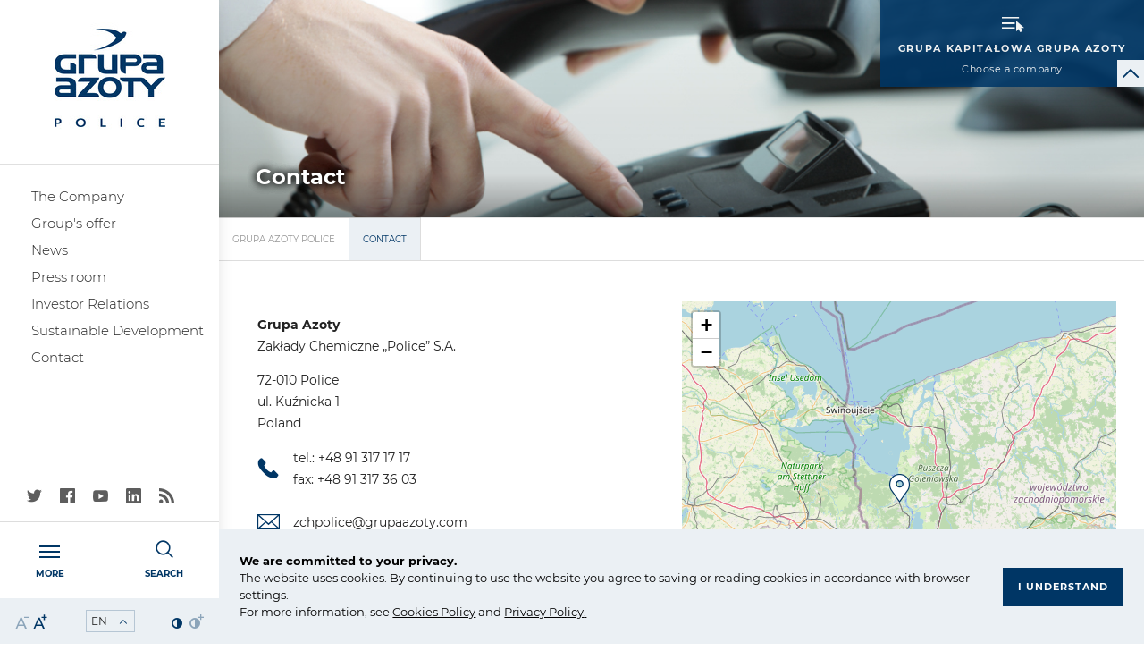

--- FILE ---
content_type: text/html; charset=UTF-8
request_url: https://zchpolice.grupaazoty.com/en/contact
body_size: 7642
content:
<!DOCTYPE html>
<html lang="en" class=" ">


<head>
    <meta charset="UTF-8">
    <meta name="viewport"
          content="width=device-width, user-scalable=no, initial-scale=1.0, maximum-scale=1.0, minimum-scale=1.0">
    <meta http-equiv="X-UA-Compatible" content="ie=edge">
    <link rel="apple-touch-icon" sizes="120x120" href="/theme/public/assets/img/favicon/apple-touch-icon.png">
    <link rel="icon" type="image/png" sizes="32x32" href="/theme/public/assets/img/favicon/favicon-32x32.png">
    <link rel="icon" type="image/png" sizes="16x16" href="/theme/public/assets/img/favicon/favicon-16x16.png">
    <link rel="manifest" href="/theme/public/assets/img/favicon/site.webmanifest">
    <link rel="mask-icon" href="/theme/public/assets/img/favicon/safari-pinned-tab.svg" color="#003665">
    <meta name="msapplication-TileColor" content="#003665">
    <meta name="theme-color" content="#003665">

    <title>Contact</title>
    <meta name="description" content="" />
        <base href="/theme/public/">
        
    
    <link href="/theme/public/assets/css/app.css" rel="stylesheet">
		
		<script>
	var _paq = window._paq = window._paq || [];
	_paq.push(["setDocumentTitle", document.domain + "/" + document.title]);
	_paq.push(["setCookieDomain", "*.77.55.221.53"]);
	_paq.push(['trackPageView']);
	_paq.push(['enableLinkTracking']);
	(function() {
		var u="https://gastatic.grupaazoty.com/";
		_paq.push(['setTrackerUrl', u+'matomo.php']);
		_paq.push(['setSiteId', '1']);
		var d=document, g=d.createElement('script'), s=d.getElementsByTagName('script')[0];
		g.async=true; g.src=u+'matomo.js'; s.parentNode.insertBefore(g,s);
	})();
	</script>
	<noscript><p><img referrerpolicy="no-referrer-when-downgrade" src="https://gastatic.grupaazoty.com/matomo.php?idsite=1&;rec=1" style="border:0;" alt="" /></p></noscript>
</head>
<body class=" is-loading ">

	    
<header class="header">

    <div class="header__content">
        <div class="header__top">
            <div class="header__top--helper">
                                    <div data-url="https://grupaazoty.com/en/" class="header__logotype" data-header-logotype>
                        <img src="/assets/thumbs/6d/6da8e88f1e236cfd57872912c643f206.jpg" alt="Grupa Azoty Police">
                        <a href="https://zchpolice.grupaazoty.com/en/" class="header__logotype__layer"></a>
                    </div>
                                <div class="tools-box hide-for-large">
    <div class="tools-box__item js-font-size">
        <div data-decrement-fontsize class="tools-box__icon js-font-size__item js-font-size__decrement"><i class="icon icon-tekst"></i></div>
        <div data-increment-fontsize class="tools-box__icon js-font-size__item js-font-size__increment"><i class="icon icon-tekst2"></i></div>
    </div>
    <div class="tools-box__item">
        <div class="input-helper input-helper--select input-helper--select-small" data-invert-arrow>
            <select name="language" id="language" onchange="this.options[this.selectedIndex].value && (window.location = this.options[this.selectedIndex].value);">
                                    <option value="https://zchpolice.grupaazoty.com/kontakt">PL</option>
                                    <option value="https://zchpolice.grupaazoty.com/en/" selected>EN</option>
                            </select>
        </div>
    </div>
    <div class="tools-box__item js-contrast">
        <div data-decrement-contrast class="tools-box__icon js-contrast__item js-contrast__decrement"><i class="icon icon-adjust-contrast"></i></div>
        <div data-increment-contrast class="tools-box__icon js-contrast__item js-contrast__increment"><i class="icon icon-adjust-contrast2"></i></div>
    </div>
</div>
            </div>
            <nav class="nav">
                    <ul class="nav__list">
                            <li class="nav__item">
                <a href="https://zchpolice.grupaazoty.com/en/the-company" class="nav__link">The Company</a>
                            </li>
                    <li class="nav__item">
                <a href="https://zchpolice.grupaazoty.com/en/group-s-offer" class="nav__link">Group&#039;s offer</a>
                            </li>
                    <li class="nav__item">
                <a href="https://zchpolice.grupaazoty.com/en/news" class="nav__link">News</a>
                            </li>
                    <li class="nav__item">
                <a href="https://zchpolice.grupaazoty.com/en/press-room" class="nav__link">Press room</a>
                            </li>
                    <li class="nav__item">
                <a href="https://zchpolice.grupaazoty.com/en/investor-relations" class="nav__link">Investor Relations</a>
                            </li>
                    <li class="nav__item">
                <a href="https://zchpolice.grupaazoty.com/en/sustainable-development" class="nav__link">Sustainable Development</a>
                            </li>
                    <li class="nav__item">
                <a href="https://zchpolice.grupaazoty.com/en/contact" class="nav__link">Contact</a>
                            </li>
            </ul>

            </nav>
        </div>

        <div class="header__middle">

        </div>

        <div class="header__bottom">
                <div class="social-box ">
                    <div class="social-box__item">
                <a href="https://x.com/AzotyPolice" class="social-box__link twitter"><i class="icon icon-twitter"></i></a>
            </div>
                            <div class="social-box__item">
                <a href="https://www.facebook.com/zchpolice" class="social-box__link facebook"><i class="icon icon-facebook-app-logo"></i></a>
            </div>
                            <div class="social-box__item">
                <a href="https://www.youtube.com/user/GrupaAzotyPolice" class="social-box__link youtube"><i class="icon icon-youtube"></i></a>
            </div>
                            <div class="social-box__item">
                <a href="https://pl.linkedin.com/company/grupa-azoty-police" class="social-box__link linkedin"><i class="icon icon-linkedin-logo"></i></a>
            </div>
                            <div class="social-box__item">
                <a href="https://zchpolice.grupaazoty.com/rss" class="social-box__link rss"><i class="icon icon-social-rss"></i></a>
            </div>
            </div>

            <div class="utils-box">
                <div class="utils-box__item" data-go-menu-id="2">
                    <div class="utils-box__graph">
                        <div class="hamburger">
    <span></span><span></span><span></span>
</div>                    </div>
                    <div class="utils-box__name">More</div>
                </div>
                <div class="utils-box__item" data-go-menu-id="4">
                    <div class="utils-box__graph">
                        <i class="icon icon-magnifying-glass"></i>
                    </div>
                    <div class="utils-box__name">Search</div>
                </div>
            </div>

            <div class="tools-box show-for-large">
    <div class="tools-box__item js-font-size">
        <div data-decrement-fontsize class="tools-box__icon js-font-size__item js-font-size__decrement"><i class="icon icon-tekst"></i></div>
        <div data-increment-fontsize class="tools-box__icon js-font-size__item js-font-size__increment"><i class="icon icon-tekst2"></i></div>
    </div>
    <div class="tools-box__item">
        <div class="input-helper input-helper--select input-helper--select-small" data-invert-arrow>
            <select name="language" id="language" onchange="this.options[this.selectedIndex].value && (window.location = this.options[this.selectedIndex].value);">
                                    <option value="https://zchpolice.grupaazoty.com/kontakt">PL</option>
                                    <option value="https://zchpolice.grupaazoty.com/en/" selected>EN</option>
                            </select>
        </div>
    </div>
    <div class="tools-box__item js-contrast">
        <div data-decrement-contrast class="tools-box__icon js-contrast__item js-contrast__decrement"><i class="icon icon-adjust-contrast"></i></div>
        <div data-increment-contrast class="tools-box__icon js-contrast__item js-contrast__increment"><i class="icon icon-adjust-contrast2"></i></div>
    </div>
</div>
        </div>
    </div>

    <div class="select-a-company-wrapper">
        <div class="select-a-company" data-go-menu-id="1">
            <div class="hamburger white">
                <i class="icon icon-cursor"></i>
            </div>
            <div class="title">
                <div class="title__top">Grupa Kapitałowa Grupa Azoty</div>
                <div class="title__bottom">
                    Choose a company
                </div>
            </div>
        </div>

        <div data-short-toggle>
            <i class="icon icon-next2-invert-02"></i>
        </div>
    </div>

</header>
    
    <div class="site">
                                                            <div class="site__content ">

            
            <div class="site__inner">
                
    <div class="subpage-banner" style="background-image: url(/assets/thumbs/c5/c5ffa4875f23ce931b066fe7159f09d0.jpg)">
    <div class="wrapper">
        <div class="grid-box reset-events">
            <div class="grid-box__content">
                <div class="grid-box__title"><span>Contact</span></div>
            </div>
        </div>
    </div>
</div>
    <nav class="breadcrumb">
    <ul class="breadcrumb__list">
                    <li class="breadcrumb__item">
                                    <a href="https://zchpolice.grupaazoty.com/en/" class="breadcrumb__link">Grupa Azoty Police</a>
                            </li>
                    <li class="breadcrumb__item">
                                    <a href="https://zchpolice.grupaazoty.com/en/contact" class="breadcrumb__link">Contact</a>
                            </li>
            </ul>
</nav>

    <div class="standard-page contact-page">

            <section class="section-map">
        <div class="wrapper">
            <div class="section--helper">
                <div class="left section-indent">
                    <div class="cke-content cke-content--bigger">
                        <p>
                            <strong>Grupa Azoty</strong><br>
                            Zakłady Chemiczne „Police” S.A.
                        </p>
                        <p>
                            72-010 Police <br />
ul. Kuźnicka 1<br />
Poland
                        </p>

                        <span class="icon-with-text">
                        <i class="icon icon-phone"></i>
                        <span>
                            <a href="tel:+48 91 317 17 17">tel.: +48 91 317 17 17</a><br>
                                                            <span>fax: +48 91 317 36 03</span>
                                                    </span>
                    </span>

                        <span class="icon-with-text">
                        <i class="icon icon-black-envelope-email-symbol"></i>
                        <span>
                            <a href="mailto:##orwedaxrt#at#vgjeppodin.rdb##">##orwedaxrt#at#vgjeppodin.rdb##</a>
                        </span>
                    </span>
                        <div>Sąd Rejonowy Szczecin-Centrum&nbsp;</div>
<div>XIII Wydział Gospodarczy</div>
<div>KRS: 0000015501, REGON: 810822270</div>
<div>NIP: PL 851-02-05-573</div>
<div>Numer rejestrowy BDO: 000016847</div>
<div>Kapitał zakładowy i&nbsp;wpłacony:&nbsp;</div>
<div>1 241 757 680 PLN</div>
                    </div>
                </div>
                <div class="right">
                    <div class="gmap" data-lat="53.570671" data-lng="14.549895" data-zoom="8"></div>
                </div>
            </div>
        </div>
    </section>
                
<form id="w0" action="/en/forms/contact" method="post" enctype="multipart/form-data" data-xhr-form="" data-url="/en/forms/contact">
<input type="hidden" name="_csrf" value="YViZiHNkmlb_OSa2Bgyhm07yPk612AXuvLAX9syY4FYtFPryPjDSH5BuEvRHVffTBqthP8OZb8PJiHqm_KyWYw==">

<section  class="section section--form">
    <div class="wrapper">
        <input type="hidden" name="form_instance" value="contact_form"/><input type="hidden" id="8ee4e02f91e1e57d4e2ae88ffbaf45b29250" name="8ee4e02f91e1e57d4e2ae88ffbaf45b29250"/><script>document.addEventListener("DOMContentLoaded",function(e){document.getElementById("8ee4e02f91e1e57d4e2ae88ffbaf45b29250").value=eval("-1575729049+191734628+-831155319+214014054");});</script>
        <input type="hidden" name="Contact[subject]" value="Contact">
        <input type="hidden" name="agree_type" value="contact">

        <div class="section-indent">
            <div class="heading">
                <div class="heading heading--section heading--blue smaller">Contact form</div>
            </div>
            <div class="form-grid">
                <div class="input-helper input-helper--w33">
                    <label for="name">Name</label>
                    <input type="text" name="Contact[name]" id="name">
                </div>
                <div class="input-helper input-helper--w33">
                    <label for="email">E-mail</label>
                    <input type="text" name="Contact[email]" id="email">
                </div>
                <div class="input-helper input-helper--w33">
                    <label for="phone">Phone</label>
                    <input type="text" name="Contact[phone]" id="phone">
                </div>
                <div class="input-helper input-helper--w100">
                    <label for="content">Message content</label>
                    <textarea name="Contact[content]" id="content"></textarea>
                </div>

                                                        <div class="input-helper input-helper--info input-helper--w100">
                <p>The Joint Controllers of <em>your </em>personal data are the Grupa Azoty Group companies &ndash; <strong><a href="https://grupaazoty.com/en/privacy-policy">the full list of companies is set out in Schedule 1 to the Privacy Policy of the grupaazoty.com Website and the pages of the grupaazoty.com domain</a></strong><strong>.</strong>&nbsp;The purpose of processing of <em>your</em> personal data is to handle enquiries and complaints submitted via the contact form.</p>
<p>The Joint Controllers process the identification and contact details provided by <em>you </em>in the contact form, i.e. first name, surname, company name, email address and telephone number. You have the right to request the Joint Controllers to enable you to access to your personal data and to demand its rectification, erasure or restriction of its processing, the right to object to the processing of the data, as well as the right to data portability.</p>
<p>You may exercise your rights specified above by sending a letter to ul. E. Kwiatkowskiego 8, 33-101 Tarn&oacute;w, Poland, with the annotation &ldquo;Personal data &ndash; Website&rdquo;, or by sending an email to the address of the Data Protection Officer of Grupa Azoty S.A.: <strong><a href="mailto:%##20xds.ipgcdl#at#vgjeppodin.rdb##">##xds.ipgcdl#at#vgjeppodin.rdb##</a></strong><strong>.</strong></p>
<p>The full text of the Privacy Policy, containing all information required by the General Data Protection Regulation, is available at <strong><a href="https://grupaazoty.com/en/privacy-policy">grupaazoty.com/en/privacy-policy</a></strong><strong>.</strong></p>
            </div>
                                <div class="input-helper input-helper--checkbox input-helper--w100">
                <input type="checkbox" name="terms[239]" id="term239" required>
                <label for="term239" class="checkbox-text">
                    I represent that I have read and accept the Privacy Policy available at <strong><a href="https://grupaazoty.com/en/privacy-policy">grupaazoty.com/en/privacy-policy</a></strong><strong>.</strong>
                </label>
            </div>
            

                <div class="submit-row submit-row--wrap-small">
                    <div class="input-helper input-helper--file">
                    </div>
                    <button type="submit" class="btn btn--blue smaller">Submit</button>
                </div>

            </div>
        </div>
    </div>
</section>

</form>

    </div>

                                            </div>
        </div>
        <footer class="footer">
    <div class="footer__menu">
        <div class="wrapper">
            <div class="grid-x grid-margin-x grid-margin-y">
                <div class="cell tablet-9">
                    <div class="footer-grid">
                                                                            <div class="cell">
                                <div class="navcol">
                                    <div class="navcol__title">Company</div>
                                    <nav class="navcol-nav">
                                            <ul class="navcol-nav__list">
                            <li class="navcol-nav__item">
                <a href="https://zchpolice.grupaazoty.com/en/the-company/about-the-company" class="navcol-nav__link">About the company</a>
                            </li>
                    <li class="navcol-nav__item">
                <a href="https://zchpolice.grupaazoty.com/en/the-company/supervisory-board" class="navcol-nav__link">Supervisory Board</a>
                            </li>
                    <li class="navcol-nav__item">
                <a href="https://zchpolice.grupaazoty.com/en/the-company/board-of-directors" class="navcol-nav__link">Board of Directors</a>
                            </li>
                    <li class="navcol-nav__item">
                <a href="https://zchpolice.grupaazoty.com/en/the-company/management-systems" class="navcol-nav__link">Personnel policy</a>
                            </li>
            </ul>

                                    </nav>
                                </div>
                            </div>
                                                                                                    <div class="cell">
                                <div class="navcol">
                                    <div class="navcol__title">Our offer</div>
                                    <nav class="navcol-nav">
                                            <ul class="navcol-nav__list">
                            <li class="navcol-nav__item">
                <a href="https://zchpolice.grupaazoty.com/en/group-s-offer/fertilisers" class="navcol-nav__link">Fertilisers </a>
                            </li>
                    <li class="navcol-nav__item">
                <a href="https://zchpolice.grupaazoty.com/en/group-s-offer/plastics" class="navcol-nav__link">Chemicals</a>
                            </li>
                    <li class="navcol-nav__item">
                <a href="https://zchpolice.grupaazoty.com/en/group-s-offer/pigments" class="navcol-nav__link">Pigments</a>
                            </li>
            </ul>

                                    </nav>
                                </div>
                            </div>
                                                                                                                            <div class="cell">
                                <div class="navcol">
                                    <div class="navcol__title">Investor Relations</div>
                                                                            <nav class="navcol-nav">
                                                <ul class="navcol-nav__list">
                            <li class="navcol-nav__item">
                <a href="https://zchpolice.grupaazoty.com/en/investor-relations/periodic-reports" class="navcol-nav__link">Financial Reports</a>
                            </li>
                    <li class="navcol-nav__item">
                <a href="https://zchpolice.grupaazoty.com/en/investor-relations/current-reports" class="navcol-nav__link">Current Reports</a>
                            </li>
            </ul>

                                        </nav>
                                                                                                        </div>
                            </div>
                                            </div>
                </div>
                <div class="footer-col cell tablet-3">
                    <div class="boxes-image">
                                                                                                                                                    
                                                    <a href="https://zchpolice.grupaazoty.com/en/contact" class="boxes-image__link">
                                <img class="boxes-image__image" src="assets/img/footer/2.jpg" />
                                <span class="boxes-image__text">Contact</span>
                            </a>
                                            </div>
                </div>
                <div class="cell bar-under-menu small-12">
                    <div class="footer__bar-nav">
                                        <a href="https://zchpolice.grupaazoty.com/en/privacy-policy" >Privacy Policy</a>
                        <a href="https://zchpolice.grupaazoty.com/en/cookie-policy" >Cookie Policy</a>
                
                    </div>
                    <span class="scroll-top"><i class="icon icon-next"></i></span>
                </div>
            </div>
        </div>
    </div>
    <div class="footer__bar">
        <div class="wrapper">
            <div class="grid-x grid-margin-x grid-helper">
                <div class="cell small-6 phone-4 tablet-3">
                                                                                            <p><b>Grupa Azoty Police</b></p>
                                                                <p>
                        72-010 Police <br />
ul. Kuźnicka 1
                    </p>
                </div>
                <div class="cell small-6 phone-4 tablet-3">
                    <p>
                                                    tel.: <a href="tel:+48 91 317 17 17">+48 91 317 17 17</a> <br>
                                                                            fax: +48 91 317 36 03 <br>
                                                                            <a href="mailto:##orwedaxrt#at#vgjeppodin.rdb##">##orwedaxrt#at#vgjeppodin.rdb##</a>
                                            </p>
                </div>
                <div class="cell small-12 phone-12 tablet-6 text-right copyright">
                    <p>
                        Copyright © Grupa Azoty. All right reserved. <br>
                        <a href="http://intellect.pl">by inte<span>ll</span>ect</a>
                    </p>
                </div>
            </div>
        </div>
    </div>
</footer>
        


<div class="mega-menu mega-menu--blue" data-menu-id="1" data-menu-type="1">
    <div class="mega-menu-close"></div>
    <div class="tableHelper">
        <div class="cellHelper">
            <div class="wrapper">
                                    <div class="mega-menu__main-link">
                        <a href="https://grupaazoty.com"><span>Grupa Kapitałowa Grupa Azoty</span> - Homepage</a>
                    </div>
                    <div class="mega-menu__elems">
                                                    <div class="mega-menu__elem mega-menu__elem--full">
                                                                <ul class="mega-menu__elem__list">
                                    <li class="mega-menu__elem__list__item">
                                        <a href="https://tarnow.grupaazoty.com/en/">Grupa Azoty S.A. (Tarnów)</a>
                                                                            </li>
                                </ul>
                            </div>
                                                    <div class="mega-menu__elem">
                                                                    <button data-mega-menu-elem-mobile-opener class="mega-menu__elem__submenu-opener"></button>
                                                                <ul class="mega-menu__elem__list">
                                    <li class="mega-menu__elem__list__item">
                                        <a href="https://pulawy.grupaazoty.com/en/">Grupa Azoty Puławy</a>
                                                                                    <ul class="mega-menu__elem__sublist">
                                                                                                    <li><a href="https://chorzow.grupaazoty.com/en/">Grupa Azoty Chorzów</a></li>
                                                                                                    <li><a href="https://www.fosfory.pl/">Grupa Azoty Fosfory</a></li>
                                                                                                    <li><a href="https://agrochem.com.pl/">Agrochem Puławy</a></li>
                                                                                                    <li><a href="https://remzap.pl/">REMZAP</a></li>
                                                                                                    <li><a href="http://prozap.com.pl/">PROZAP</a></li>
                                                                                                    <li><a href="http://stozap.pl/">STO-ZAP</a></li>
                                                                                                    <li><a href="https://pulawy.grupaazoty.com/">SCF Natural</a></li>
                                                                                            </ul>
                                                                            </li>
                                </ul>
                            </div>
                                                    <div class="mega-menu__elem">
                                                                    <button data-mega-menu-elem-mobile-opener class="mega-menu__elem__submenu-opener"></button>
                                                                <ul class="mega-menu__elem__list">
                                    <li class="mega-menu__elem__list__item">
                                        <a href="https://zchpolice.grupaazoty.com/en/">Grupa Azoty Police</a>
                                                                                    <ul class="mega-menu__elem__sublist">
                                                                                                    <li><a href="https://policeserwis.grupaazoty.com/">Grupa Azoty Police Serwis</a></li>
                                                                                                    <li><a href="https://grupaazoty.transtech.pl/">Grupa Azoty Transtech</a></li>
                                                                                                    <li><a href="http://www.portpolice.pl/">ZMPP</a></li>
                                                                                            </ul>
                                                                            </li>
                                </ul>
                            </div>
                                                    <div class="mega-menu__elem">
                                                                    <button data-mega-menu-elem-mobile-opener class="mega-menu__elem__submenu-opener"></button>
                                                                <ul class="mega-menu__elem__list">
                                    <li class="mega-menu__elem__list__item">
                                        <a href="https://zak.grupaazoty.com/en/">Grupa Azoty Kędzierzyn</a>
                                                                                    <ul class="mega-menu__elem__sublist">
                                                                                                    <li><a href="https://zaksa.pl/">ZAKSA</a></li>
                                                                                            </ul>
                                                                            </li>
                                </ul>
                            </div>
                                                    <div class="mega-menu__elem">
                                                                <ul class="mega-menu__elem__list">
                                    <li class="mega-menu__elem__list__item">
                                        <a href="https://www.compo-expert.com">Compo Expert</a>
                                                                            </li>
                                </ul>
                            </div>
                                                    <div class="mega-menu__elem">
                                                                <ul class="mega-menu__elem__list">
                                    <li class="mega-menu__elem__list__item">
                                        <a href="https://polyolefins.grupaazoty.com/en/">Grupa Azoty Polyolefins (Polimery Police)</a>
                                                                            </li>
                                </ul>
                            </div>
                                                    <div class="mega-menu__elem">
                                                                <ul class="mega-menu__elem__list">
                                    <li class="mega-menu__elem__list__item">
                                        <a href="https://siarkopol.grupaazoty.com/en/">Grupa Azoty Siarkopol</a>
                                                                            </li>
                                </ul>
                            </div>
                                                    <div class="mega-menu__elem">
                                                                <ul class="mega-menu__elem__list">
                                    <li class="mega-menu__elem__list__item">
                                        <a href="https://koltar.grupaazoty.com/en/">Grupa Azoty Koltar</a>
                                                                            </li>
                                </ul>
                            </div>
                                                    <div class="mega-menu__elem">
                                                                    <button data-mega-menu-elem-mobile-opener class="mega-menu__elem__submenu-opener"></button>
                                                                <ul class="mega-menu__elem__list">
                                    <li class="mega-menu__elem__list__item">
                                        <a href="https://pkch.grupaazoty.com/en/">Grupa Azoty PKCh</a>
                                                                                    <ul class="mega-menu__elem__sublist">
                                                                                                    <li><a href="https://jrch.grupaazoty.com/en/">Grupa Azoty JRCh</a></li>
                                                                                                    <li><a href="https://prorem.grupaazoty.com/en/">Grupa Azoty Prorem</a></li>
                                                                                                    <li><a href="https://automatyka.grupaazoty.com/en/">Grupa Azoty Automatyka</a></li>
                                                                                            </ul>
                                                                            </li>
                                </ul>
                            </div>
                                                    <div class="mega-menu__elem">
                                                                <ul class="mega-menu__elem__list">
                                    <li class="mega-menu__elem__list__item">
                                        <a href="https://att.grupaazoty.com/en/">Grupa Azoty ATT Polymers</a>
                                                                            </li>
                                </ul>
                            </div>
                                                    <div class="mega-menu__elem">
                                                                <ul class="mega-menu__elem__list">
                                    <li class="mega-menu__elem__list__item">
                                        <a href="https://compounding.grupaazoty.com/">Grupa Azoty Compounding</a>
                                                                            </li>
                                </ul>
                            </div>
                                            </div>
                            </div>
        </div>
    </div>
</div>

<div class="mega-menu mega-menu--blue" data-menu-id="2" data-menu-type="2">
    <div class="mega-menu-close"></div>
    <div class="tableHelper">
        <div class="cellHelper">
            <div class="wrapper">
                <div class="mega-menu__cols">
                                                                                    <div class="cell">
                                                                                                                                <div class="navcol">
                                        <a href=https://zchpolice.grupaazoty.com/en/the-company class="navcol__title navcol__title--large navcol__title--no-dash" data-submenu="true">The Company</a>
                                        <div class="navcol__arrow"></div>
                                        <nav class="navcol-nav navcol-nav--no-border">
                                                                                                <ul class="navcol-nav__list">
                            <li class="navcol-nav__item">
                <a href="https://zchpolice.grupaazoty.com/en/the-company/about-the-company" class="navcol-nav__link">About the company</a>
                            </li>
                    <li class="navcol-nav__item">
                <a href="https://zchpolice.grupaazoty.com/en/the-company/supervisory-board" class="navcol-nav__link">Supervisory Board</a>
                            </li>
                    <li class="navcol-nav__item">
                <a href="https://zchpolice.grupaazoty.com/en/the-company/board-of-directors" class="navcol-nav__link">Board of Directors</a>
                            </li>
                    <li class="navcol-nav__item">
                <a href="https://zchpolice.grupaazoty.com/en/the-company/management-systems" class="navcol-nav__link">Personnel policy</a>
                            </li>
            </ul>

                                                                                    </nav>
                                    </div>
                                                                                                                                                                <div class="navcol">
                                        <a href=https://zchpolice.grupaazoty.com/en/press-room class="navcol__title navcol__title--large navcol__title--no-dash" data-submenu="true">Press room</a>
                                        <div class="navcol__arrow"></div>
                                        <nav class="navcol-nav navcol-nav--no-border">
                                                                                                <ul class="navcol-nav__list">
                            <li class="navcol-nav__item">
                <a href="https://zchpolice.grupaazoty.com/en/press-room/press-releases" class="navcol-nav__link">Press releases</a>
                            </li>
                    <li class="navcol-nav__item">
                <a href="https://zchpolice.grupaazoty.com/en/press-room/contact" class="navcol-nav__link">Contact</a>
                            </li>
            </ul>

                                                                                    </nav>
                                    </div>
                                                                                                                                                                                </div>
                                            <div class="cell">
                                                                                                                                <div class="navcol">
                                        <a href=https://zchpolice.grupaazoty.com/en/group-s-offer class="navcol__title navcol__title--large navcol__title--no-dash" data-submenu="true">Group&#039;s offer</a>
                                        <div class="navcol__arrow"></div>
                                        <nav class="navcol-nav navcol-nav--no-border">
                                                                                                <ul class="navcol-nav__list">
                            <li class="navcol-nav__item">
                <a href="https://zchpolice.grupaazoty.com/en/group-s-offer/fertilisers" class="navcol-nav__link">Fertilisers </a>
                            </li>
                    <li class="navcol-nav__item">
                <a href="https://zchpolice.grupaazoty.com/en/group-s-offer/plastics" class="navcol-nav__link">Plastics </a>
                            </li>
                    <li class="navcol-nav__item">
                <a href="https://zchpolice.grupaazoty.com/en/group-s-offer/plastics" class="navcol-nav__link">Chemicals</a>
                            </li>
            </ul>

                                                                                    </nav>
                                    </div>
                                                                                                                                                                                                                                                                            </div>
                                            <div class="cell">
                                                                                                                                <div class="navcol">
                                        <a href=https://zchpolice.grupaazoty.com/en/investor-relations class="navcol__title navcol__title--large navcol__title--no-dash" data-submenu="true">Investor Relations</a>
                                        <div class="navcol__arrow"></div>
                                        <nav class="navcol-nav navcol-nav--no-border">
                                                                                                <ul class="navcol-nav__list">
                            <li class="navcol-nav__item">
                <a href="https://zchpolice.grupaazoty.com/en/investor-relations/periodic-reports" class="navcol-nav__link">Financial Reports</a>
                            </li>
                    <li class="navcol-nav__item">
                <a href="https://zchpolice.grupaazoty.com/en/investor-relations/current-reports" class="navcol-nav__link">Current Reports</a>
                            </li>
            </ul>

                                                                                    </nav>
                                    </div>
                                                                                                                                                                                                                                                                            </div>
                                            <div class="cell">
                                                                                                                                <div class="navcol">
                                        <a href=https://zchpolice.grupaazoty.com/en/sustainable-development class="navcol__title navcol__title--large navcol__title--no-dash" data-submenu="true">Sustainable Development</a>
                                        <div class="navcol__arrow"></div>
                                        <nav class="navcol-nav navcol-nav--no-border">
                                                                                                <ul class="navcol-nav__list">
                            <li class="navcol-nav__item">
                <a href="https://zchpolice.grupaazoty.com/en/sustainable-development/grants-and-preferential-loans" class="navcol-nav__link">Grants and preferential loans</a>
                            </li>
                    <li class="navcol-nav__item">
                <a href="https://zchpolice.grupaazoty.com/en/sustainable-development/environment-protection" class="navcol-nav__link">Environment protection</a>
                            </li>
                    <li class="navcol-nav__item">
                <a href="https://zchpolice.grupaazoty.com/en/sustainable-development/integrated-management-system" class="navcol-nav__link">Integrated Management System</a>
                            </li>
            </ul>

                                                                                    </nav>
                                    </div>
                                                                                                                                                                                                                                                                            </div>
                                    </div>
                <div class="mega-menu-bar">
                    <nav class="navbar">
                            <ul class="navbar__list">
                    </ul>

                    </nav>
                        <div class="social-box white">
                    <div class="social-box__item">
                <a href="https://x.com/AzotyPolice" class="social-box__link twitter"><i class="icon icon-twitter"></i></a>
            </div>
                            <div class="social-box__item">
                <a href="https://www.facebook.com/zchpolice" class="social-box__link facebook"><i class="icon icon-facebook-app-logo"></i></a>
            </div>
                            <div class="social-box__item">
                <a href="https://www.youtube.com/user/GrupaAzotyPolice" class="social-box__link youtube"><i class="icon icon-youtube"></i></a>
            </div>
                            <div class="social-box__item">
                <a href="https://pl.linkedin.com/company/grupa-azoty-police" class="social-box__link linkedin"><i class="icon icon-linkedin-logo"></i></a>
            </div>
                            <div class="social-box__item">
                <a href="https://zchpolice.grupaazoty.com/rss" class="social-box__link rss"><i class="icon icon-social-rss"></i></a>
            </div>
            </div>

                </div>
            </div>
        </div>
    </div>
</div>


<div class="mega-menu mega-menu--blue" data-menu-id="4" data-menu-type="4">
    <div class="mega-menu-close"></div>
    <div class="tableHelper">
        <div class="cellHelper">
            <div class="wrapper">
                <div class="mega-menu__title">Search</div>
                <form class="main-search-form" action="/en/search/results">
                    <div class="input-helper input-helper--search">
                        <input type="text" name="s" placeholder="write what you are looking for..">
                    </div>
                    <div class="submit-row">
                        <button class="btn btn--white">Search</button>
                    </div>
                </form>
            </div>
        </div>
    </div>
</div>
            </div>

    

<script>
    window.googleMapsApiKey = "";
    window.language = {
        locale: "pl_PL"
    };
    window.translations = {
      leaflet: {
        zoom: {
          zoomInTitle: "Przybliż",
          zoomOutTitle: "Oddal"
        },
        draw: {
          handlers: {
            circlemarker: {
              tooltip: {
                start: "Kliknij na mapie aby zaznaczyć lokalizację ikony"
              }
            },
            polygon: {
              tooltip: {
                start: "Kliknij aby zaznaczyć pierwszy punkt regionu",
                end: "Kliknij na pierwszy punkt aby zakończyć zaznaczanie"
              }
            }
          },
          toolbar: {
            buttons: {
              polygon: "Zaznacz obszar",
              circlemarker: "Zaznacz lokalizację ikony"
            },
            actions: {
              text: "Anuluj",
              title: "Anuluj rysowanie"
            },
            undo: {
              text: "Usuń ostatni punkt",
              title: "Usuń ostatni punkt"
            },
            finish: {
              text: "Zakończ",
              title: "Zakończ rysowanie"
            }
          }
        },
        edit: {
          handlers: {
            edit: {
              tooltip: {
                subtext: "Kliknij anuluj aby wycofać zmiany",
                text: "Przeciągnij znaczniki aby zmienić zaznaczenie",
                title: "Przeciągnij znaczniki aby zmienić zaznaczenie"
              }
            },
            remove: {
              tooltip: {
                text: "Kliknij na element do usunięcia"
              }
            }
          },
          toolbar: {
            actions: {
              cancel: {
                text: "Anuluj",
                title: "Anuluj zmiany"
              },
              clearAll: {
                text: "Wyczyść",
                title: "Wyczyść wszystko"
              },
              save: {
                text: "Zapisz",
                title: "Zapisz zmiany"
              }
            },
            buttons: {
              edit: "Edytuj warstwy",
              editDisabled: "Brak warstw do edycji"
            }
          }
        }
      }
    };
</script>
<link rel="stylesheet" type="text/css" href="https://cdn.jsdelivr.net/npm/cookieconsent@3/build/cookieconsent.min.css" />
<script src="https://cdn.jsdelivr.net/npm/cookieconsent@3/build/cookieconsent.min.js" data-cfasync="false"></script>
<script>
    document.addEventListener('DOMContentLoaded', function(){
      window.cookieconsent.initialise({
        "palette": {
          "popup": {
            "background": "#000"
          },
          "button": {
            "background": "#f1d600"
          }
        },
        "content": {
          "message": '<p><strong>We are committed to your privacy.<br /></strong>The website uses cookies. By continuing to use the website you agree to saving or reading cookies in accordance with browser settings.<br />For more information, see <span style="text-decoration: underline;"><a href="https://grupaazoty.com/en/cookie-policy">Cookies Policy</a></span> and <span style="text-decoration: underline;"><a href="https://grupaazoty.com/en/privacy-policy">Privacy Policy</a>.</span></p>',
          "dismiss": 'I understand',
          "link": 'Polityka prywatności',
          "href": '#',
        },
          'showLink' : false      });
    });
</script>
<div id="fb-root"></div>
<script async defer crossorigin="anonymous" src="https://connect.facebook.net/pl_PL/sdk.js#xfbml=1&version=v4.0&appId=990626204438584&autoLogAppEvents=1"></script>
<script type="text/javascript">var initAntiSpamProtection=function(){var a=function(b,c){if(c<0)return a(b,c+26);for(var d="",e=0;e<b.length;e++){var f=b[e];if(f.match(/[a-z]/i)){var g=b.charCodeAt(e);g>=65&&g<=90?f=String.fromCharCode((g-65+c)%26+65):g>=97&&g<=122&&(f=String.fromCharCode((g-97+c)%26+97))}d+=f}return d},b=document.querySelector("body"),c=b.innerHTML,d=/##[a-zA-Z0-9\.\_\-]+#at#[a-zA-Z0-9\.-]+\.[a-zA-Z]{2,}##/g,e=c.match(d);if(e){for(var f=0;f<e.length;f++){var g=e[f].replace(/##/g,"").replace(/#at#/g,"@");g=a(g,-15);var h=new RegExp(e[f],"g");c=c.replace(h,g)}document.body.innerHTML=c}};initAntiSpamProtection();</script>
<script src="/theme/public/assets/js/AppCore.js"></script>
    <script> </script>
</body>
</html>

